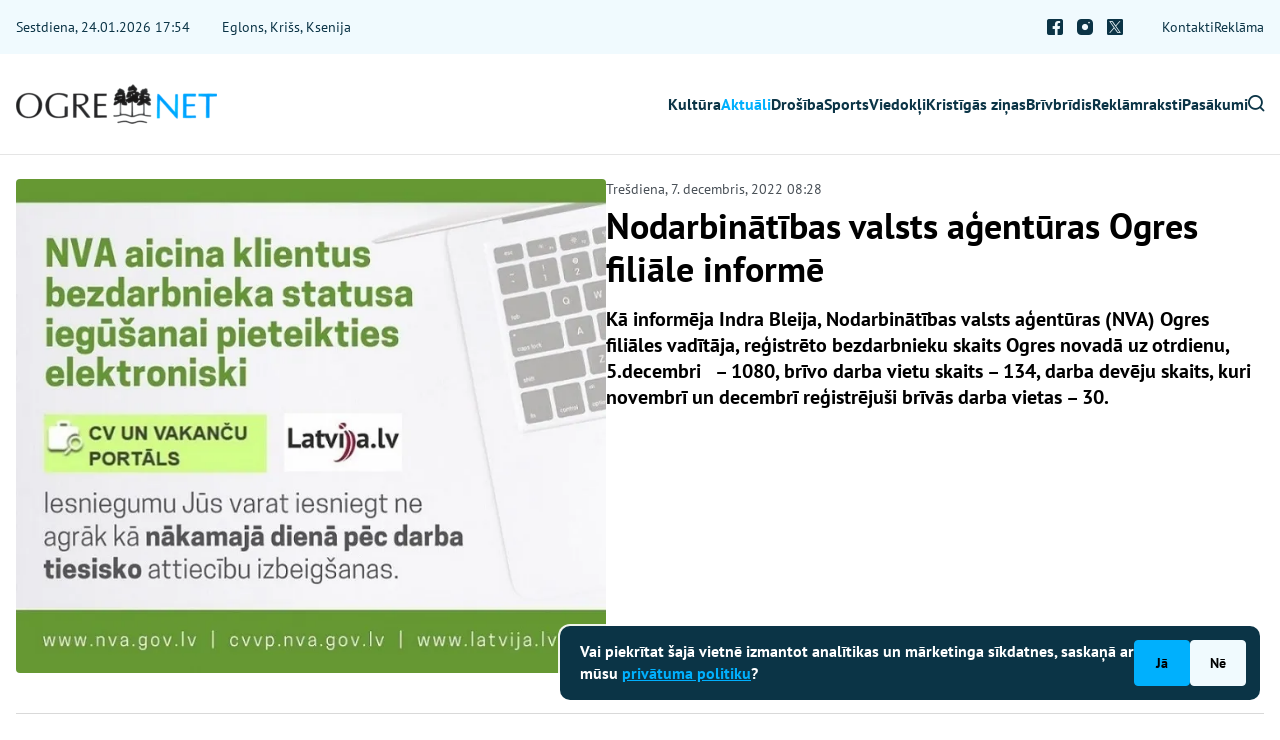

--- FILE ---
content_type: text/html; charset=UTF-8
request_url: https://www.ogrenet.lv/aktuali/nodarbinatibas-valsts-agenturas-ogres-filiale-informe-5035
body_size: 5439
content:
<!DOCTYPE html>
<html lang="lv">
<head>
    <meta charset="utf-8">
    <meta http-equiv="X-UA-Compatible" content="IE=edge">
    <meta name="viewport" content="width=device-width, initial-scale=1">
    <title>Nodarbinātības valsts aģentūras Ogres filiāle informē - OGRENET - Tava novada portāls</title>
  <meta name="description" content="Kā informēja Indra Bleija, Nodarbinātības valsts aģentūras (NVA) Ogres filiāles vadītāja, reģistrēto bezdarbnieku skaits Ogres novadā uz otrdienu,  5.decembri   – 1080, brīvo darba vietu skaits – 134, darba devēju skaits, kuri novembrī un decembrī reģistrējuši brīvās darba vietas – 30." />
  <link rel="canonical" href="https://www.ogrenet.lv/aktuali/nodarbinatibas-valsts-agenturas-ogres-filiale-informe-5035" />
    <link rel="alternate" type="application/rss+xml" title="OGRENET - Tava novada portāls: Aktuāli" href="https://www.ogrenet.lv/aktuali/rss.xml">
    <meta name="SKYPE_TOOLBAR" content="SKYPE_TOOLBAR_PARSER_COMPATIBLE" />
    <meta name="format-detection" content="telephone=no">
    <link rel="stylesheet" href="/css/compiled.min.css?1760000123" />
    <meta property="og:title" content="Nodarbinātības valsts aģentūras Ogres filiāle informē - OGRENET - Tava novada portāls" />
    <meta name="twitter:card" content="summary_large_image">
    <meta name="twitter:title" content="Nodarbinātības valsts aģentūras Ogres filiāle informē - OGRENET - Tava novada portāls" />
    <meta property="og:description" content="Kā informēja Indra Bleija, Nodarbinātības valsts aģentūras (NVA) Ogres filiāles vadītāja, reģistrēto bezdarbnieku skaits Ogres novadā uz otrdienu,  5.decembri   – 1080, brīvo darba vietu skaits – 134, darba devēju skaits, kuri novembrī un decembrī reģistrējuši brīvās darba vietas – 30." />
    <meta name="twitter:description" content="Kā informēja Indra Bleija, Nodarbinātības valsts aģentūras (NVA) Ogres filiāles vadītāja, reģistrēto bezdarbnieku skaits Ogres novadā uz otrdienu,  5.decembri   – 1080, brīvo darba vietu skaits – 134, darba devēju skaits, kuri novembrī un decembrī reģistrējuši brīvās darba vietas – 30." />
  <meta property="og:image" content="https://www.ogrenet.lv/cache/images/2848133145/d5bac46723ebfbad13d00c46a1d61aeb_2538135693.jpg" />
  <meta property="og:image:width" content="717" />
  <meta property="og:image:height" content="600" />
  <meta name="twitter:image" content="https://www.ogrenet.lv/cache/images/2848133145/d5bac46723ebfbad13d00c46a1d61aeb_2538135693.jpg" />
    <meta property="og:url" content="https://www.ogrenet.lv/aktuali/nodarbinatibas-valsts-agenturas-ogres-filiale-informe-5035" />
    <meta name="twitter:url" content="https://www.ogrenet.lv/aktuali/nodarbinatibas-valsts-agenturas-ogres-filiale-informe-5035" />
            <link rel="preload" href="https://www.ogrenet.lv/fonts/pt-sans-v17-latin_latin-ext-700.woff2" as="font" type="font/woff2" crossorigin>
    <link rel="preload" href="https://www.ogrenet.lv/fonts/pt-sans-v17-latin_latin-ext-regular.woff2" as="font" type="font/woff2" crossorigin>
    <link rel="preload" href="https://www.ogrenet.lv/icons/fonts/icomoon.ttf?71gml8" as="font" type="font/ttf" crossorigin>
    <link rel="preload" href="/js/compiled.min.js?1758293332" as="script">
    <link rel="preload" href="/css/compiled.min.css?1760000123" as="style">
    <link rel="icon" type="image/png" href="/favicon-96x96.png" sizes="96x96" />
    <link rel="icon" type="image/svg+xml" href="/favicon.svg" />
    <link rel="shortcut icon" href="/favicon.ico" />
    <link rel="apple-touch-icon" sizes="180x180" href="/apple-touch-icon.png" />
    <meta name="google-site-verification" content="jtOcKQ5gNM_rOb0MIIBM9fAPh4RWKpIFfImu2AjznrY" />
    <script>
        var _paq = window._paq = window._paq || [];
        /* tracker methods like "setCustomDimension" should be called before "trackPageView" */
        _paq.push(['trackPageView']);
        _paq.push(['enableLinkTracking']);
        (function() {
            var u="//analytics.ogrenet.lv/";
            _paq.push(['setTrackerUrl', u+'matomo.php']);
            _paq.push(['setSiteId', '1']);
            var d=document, g=d.createElement('script'), s=d.getElementsByTagName('script')[0];
            g.async=true; g.src=u+'matomo.js'; s.parentNode.insertBefore(g,s);
        })();
    </script>
</head>

<body class="">
<script>
    window.dataLayer = window.dataLayer || [];
    function gtag(){dataLayer.push(arguments);}
    gtag('consent', 'default', {
        'ad_storage': 'denied',
        'analytics_storage': 'denied',
        'ad_user_data': 'denied',
        'ad_personalization': 'denied',
    });
</script>
<noscript><iframe src="//www.googletagmanager.com/ns.html?id=GTM-T73DHRZD"
        height="0" width="0" style="display:none;visibility:hidden"></iframe></noscript>
        <script>(function(w,d,s,l,i){w[l]=w[l]||[];w[l].push({'gtm.start':
        new Date().getTime(),event:'gtm.js'});var f=d.getElementsByTagName(s)[0],
        j=d.createElement(s),dl=l!='dataLayer'?'&l='+l:'';j.async=true;j.src=
        '//www.googletagmanager.com/gtm.js?id='+i+dl;f.parentNode.insertBefore(j,f);
        })(window,document,'script','dataLayer','GTM-T73DHRZD');</script>

<div class="topbar">
    <div class="container-fluid">
        <div class="topbar-inner">
            <div class="topbar-date">
    Sestdiena, 24.01.2026 17:54</div>
<div class="topbar-namedays">
    Eglons, Krišs, Ksenija</div>            <ul class="nav-social">
    <li><a href="https://www.facebook.com/ogrenet.lv" title="Facebook" rel="nofollow noreferrer" target="_blank"><i class="icon-facebook"></i></a></li>    <li><a href="https://www.instagram.com/ogrenet_lv" title="Instagram" rel="nofollow noreferrer" target="_blank"><i class="icon-instagram"></i></a></li>    <li><a href="https://x.com/ogrenet" title="X" rel="nofollow noreferrer" target="_blank"><i class="icon-x"></i></a></li></ul>            <ul class="nav-secondary">
                <li  class="item-1"><a href="/kontakti" title="Kontakti"  ><span>Kontakti</span></a></li><li  class="item-2"><a href="/reklama" title="Reklāma"  ><span>Reklāma</span></a></li>            </ul>
        </div>
    </div>
</div>

<div class="navbar">
    <div class="container-fluid">
        <div class="navbar-inner">
            <a href="/" title="OgreNet" class="navbar-logo">
                <img src="/img/logo-ogrenet-v2@1x.png" srcset="/img/logo-ogrenet-v2@2x.png 2x, /img/logo-ogrenet-v2@3x.png 3x" alt="OgreNet" width="201" height="40" loading="lazy">
            </a>
            <ul class="nav-secondary">
                <li  class="item-1"><a href="/kontakti" title="Kontakti"  ><span>Kontakti</span></a></li><li  class="item-2"><a href="/reklama" title="Reklāma"  ><span>Reklāma</span></a></li>            </ul>
            <button class="navbar-toggle btn btn-outline-gray" title="Izvēlne">
                <i class="icon-menu"></i>
            </button>
            <div class="navbar-wrapper">
                <div class="navbar-mobile-header">
                    <ul class="nav-social">
    <li><a href="https://www.facebook.com/ogrenet.lv" title="Facebook" rel="nofollow noreferrer" target="_blank"><i class="icon-facebook"></i></a></li>    <li><a href="https://www.instagram.com/ogrenet_lv" title="Instagram" rel="nofollow noreferrer" target="_blank"><i class="icon-instagram"></i></a></li>    <li><a href="https://x.com/ogrenet" title="X" rel="nofollow noreferrer" target="_blank"><i class="icon-x"></i></a></li></ul>                    <button class="navbar-toggle btn btn-outline-gray" title="Aizvērt">
                        <i class="icon-close"></i>
                    </button>
                </div>
                <div class="topbar-date">
    Sestdiena, 24.01.2026 17:54</div>
<div class="topbar-namedays">
    Eglons, Krišs, Ksenija</div>                <form action="/meklesana" class="navbar-search search-form">
                    <input type="text" name="q" value="" placeholder="Meklēt OgreNet" class="form-control">
                    <i class="icon-search"></i>
                </form>
                <ul class="nav-primary">
                    <li  class="item-1"><a href="/kultura" title="Kultūra"  ><span>Kultūra</span></a></li><li  class="active item-2"><a href="/aktuali" title="Aktuāli"  ><span>Aktuāli</span></a></li><li  class="item-3"><a href="/drosiba" title="Drošība"  ><span>Drošība</span></a></li><li  class="item-4"><a href="/sports" title="Sports"  ><span>Sports</span></a></li><li  class="item-5"><a href="/viedokli" title="Viedokļi"  ><span>Viedokļi</span></a></li><li  class="item-6"><a href="/kristigas-zinas" title="Kristīgās ziņas"  ><span>Kristīgās ziņas</span></a></li><li  class="item-7"><a href="/brivbridis" title="Brīvbrīdis"  ><span>Brīvbrīdis</span></a></li><li  class="item-8"><a href="/reklamraksti" title="Reklāmraksti"  ><span>Reklāmraksti</span></a></li><li  class="item-9"><a href="/pasakumi" title="Pasākumi"  ><span>Pasākumi</span></a></li>                    <li>
                        <a href="/meklesana" title="Meklēt OgreNet"><i class="icon-search"></i></a>
                    </li>
                </ul>
            </div>
        </div>
    </div>
</div>

<div class="navbar-backdrop"></div>


<div class="article-container first" data-id="5035" data-url="/aktuali/nodarbinatibas-valsts-agenturas-ogres-filiale-informe-5035" data-title="Nodarbinātības valsts aģentūras Ogres filiāle informē - OGRENET - Tava novada portāls">

    
    <div class="container-fluid">
        <div class="article-heading-block">
            <div class="article-heading-mobile">
                    <div class="date">
        Trešdiena, 7. decembris, 2022 08:28    </div>
    
<h1>Nodarbinātības valsts aģentūras Ogres filiāle informē</h1>

            </div>
            <div class="image">
                <img src="/cache/images/2848133145/nodarbinatibas-valsts-agenturas-ogres-filiale-informe_2625486917.webp" alt="Nodarbinātības valsts aģentūras Ogres filiāle informē" width="720" height="720" class="img-fluid">
                <div class="image-caption">
                                    </div>
            </div>
            <div class="text">
                <div class="article-heading-desktop">
                        <div class="date">
        Trešdiena, 7. decembris, 2022 08:28    </div>
    
<h1>Nodarbinātības valsts aģentūras Ogres filiāle informē</h1>

                </div>
                <p class="intro">Kā informēja Indra Bleija, Nodarbinātības valsts aģentūras (NVA) Ogres filiāles vadītāja, reģistrēto bezdarbnieku skaits Ogres novadā uz otrdienu,  5.decembri   – 1080, brīvo darba vietu skaits – 134, darba devēju skaits, kuri novembrī un decembrī reģistrējuši brīvās darba vietas – 30.</p>
            </div>
        </div>

        <div class="row gx-1 article-row">
            <div class="col-lg-4 col-xl-2 article-col-banner">
                            </div>
            <div class="col-lg-8 article-col-text">
                <div class="text-content">
                    <p><strong>Pieprasītākās profesijas uz 05.12.2022. - brīvās darba vietas Ogres filiālē (TOP-10):</strong></p>
<p>-ceļu būves palīgstrādnieks – 12,</p>
<p>-palīgstrādnieks – 10,</p>
<p>-mazumtirdzniecības veikala pārdevējs – 6,</p>
<p>-vispārējās pamatizglītības skolotājs – 6,</p>
<p>-vispārējās vidējās izglītības skolotājs – 6,</p>
<p>-izglītības un skolu psihologs – 5,</p>
<p>-pirmskolas izglītības skolotājs – 5,</p>
<p>-elektriķis – 5,</p>
<p>-izglītības metodiķis – 4,</p>
<p>-kravas automobiļa vadītājs – 4.</p>

<p>No 1.aprīļavisas Nodarbinātības valsts aģentūras (NVA) filiāles atsāk klientu apkalpošanu klātienē, kas tika pārtraukta, ievērojot epidemioloģiskās drošības pasākumus saistībā ar Covid-19 vīrusa izplatību. Iesniegumi bezdarbnieka vai darba meklētāja statusa iegūšanai arī pēc 1.aprīļa ir jāiesniedz attālināti.</p>

<p>Klientam, kuram ir ieplānota klātienes konsultācija, NVA filiālē jāierodas precīzi individuālajā darba meklēšanas plānā norādītajā laikā un klientu apkalpošanas telpā jāieiet pēc uzaicinājuma. Covid-19 izplatības ierobežošanai iepriekš noteiktās prasības obligāti lietot mutes un deguna aizsegu, kā arī ieturēt divu metru distanci nav jāievēro.</p>

<p>Atgādinām, ka NVA filiāles no pirmdienas līdz ceturtdienai klientus apkalpo no plkst. 9.00 līdz 16.30, bet piektdienās - no plkst. 9.00 līdz 15.00.</p>

<p>Bezmaksas informatīvais tālrunis – 80200206, tālrunis Ogres filiālē 29174980, 29360872.</p>                </div>
            </div>
            <div class="col-lg-8 offset-lg-4 offset-xl-0 col-xl-2 article-col-share">
                <div class="article-share">
                    <div class="label">
                        Dalīties                    </div>
                                        <a class="btn btn-facebook btn-share btn-share-url" href="https://www.facebook.com/share.php?u=https%3A%2F%2Fwww.ogrenet.lv%2Faktuali%2Fnodarbinatibas-valsts-agenturas-ogres-filiale-informe-5035" title="Dalīties Facebook">
                        <i class="icon-facebook"></i>
                        <span></span>
                    </a>
                    <a class="btn btn-x btn-share btn-share-url" href="https://twitter.com/share?url=https%3A%2F%2Fwww.ogrenet.lv%2Faktuali%2Fnodarbinatibas-valsts-agenturas-ogres-filiale-informe-5035&amp;text=Nodarbin%C4%81t%C4%ABbas+valsts+a%C4%A3ent%C5%ABras+Ogres+fili%C4%81le+inform%C4%93" title="Dalīties X">
                        <i class="icon-x"></i>
                        <span></span>
                    </a>
                    <a href="https://www.ogrenet.lv/aktuali/nodarbinatibas-valsts-agenturas-ogres-filiale-informe-5035" class="btn btn-share btn-share-text" data-toggle="copy" data-value="https://www.ogrenet.lv/aktuali/nodarbinatibas-valsts-agenturas-ogres-filiale-informe-5035"
                       data-bs-trigger="manual"
                       data-bs-placement="top"
                    >
                        <i class="icon-copy"></i>
                        <span>
                            Kopēt saiti                        </span>
                        <span>
                            Nokopēta!                        </span>
                    </a>
                </div>
            </div>
        </div>
    </div>
</div>

    <div class="article-next" data-url="/brivbridis/foto-tinuzos-sodien-neierasta-rosiba-azartiska-gaisotne-aizvadita-sniega-diena-18533"></div>
    <script type="application/ld+json">{"@context":"https://schema.org","@type":"NewsArticle","headline":"Nodarbinātības valsts aģentūras Ogres filiāle informē","url":"https://www.ogrenet.lv/aktuali/nodarbinatibas-valsts-agenturas-ogres-filiale-informe-5035","datePublished":"2022-12-07T08:28:34+02:00","dateModified":"2022-12-07T08:28:34+02:00","description":"Kā informēja Indra Bleija, Nodarbinātības valsts aģentūras (NVA) Ogres filiāles vadītāja, reģistrēto bezdarbnieku skaits Ogres novadā uz otrdienu,  5.decembri   – 1080, brīvo darba vietu skaits – 134, darba devēju skaits, kuri novembrī un decembrī reģistrējuši brīvās darba vietas – 30.","image":{"@type":"ImageObject","url":"https://www.ogrenet.lv/upload/news/d5bac46723ebfbad13d00c46a1d61aeb.jpg"},"publisher":{"@type":"Organization","name":false,"url":"https://www.ogrenet.lv"},"articleSection":"Aktuāli"}</script>
    <div class="container-fluid">
        <div class="recommended-links">
            <div class="title">
                OgreNet iesaka            </div>
            <ul>
                                        <li>
                            <a href="https://www.ogresnovads.lv/" title="Ogres novada pašvaldība">Ogres novada pašvaldība</a>
                        </li>
                                                <li>
                            <a href="http://www.ovt.lv/" title="Ogres tehnikums">Ogres tehnikums</a>
                        </li>
                                                <li>
                            <a href="https://ogresslimnica.lv/" title="Ogres rajona slimnīca">Ogres rajona slimnīca</a>
                        </li>
                                                <li>
                            <a href="https://ogresslimnica.lv/" title="Ogres pansionāts">Ogres pansionāts</a>
                        </li>
                                                <li>
                            <a href="http://www.aprinkis.lv/" title="Rīgas apriņķa ziņu portāls">Rīgas apriņķa ziņu portāls</a>
                        </li>
                                                <li>
                            <a href="http://okultura.lv/" title="Ogres novada Kultūras centrs">Ogres novada Kultūras centrs</a>
                        </li>
                                                <li>
                            <a href="http://www.ovv.lv/" title="&quot;Ogres Vēstis Visiem&quot;">&quot;Ogres Vēstis Visiem&quot;</a>
                        </li>
                                                <li>
                            <a href="https://www.ogresnamsaimnieks.lv/" title="SIA &quot;Ogres Namsaimnieks&quot;">SIA &quot;Ogres Namsaimnieks&quot;</a>
                        </li>
                                    </ul>
        </div>
    </div>

<div class="footer">
    <div class="container-fluid">
        <div class="row">
            <div class="col-lg-4">
                <div class="footer-inner">
                    <a href="/" title="OgreNet" class="footer-logo">
                        <img src="/img/logo-ogrenet-v2@1x.png" srcset="/img/logo-ogrenet-v2@2x.png 2x, /img/logo-ogrenet-v2@3x.png 3x" alt="OgreNet" width="201" height="40">
                    </a>
                    <p class="footer-social-intro">
                        Sekojiet mums līdzi sociālajos medijos. Jaunākie notikumi, interesanti stāsti, izklaide un kultūra.                    </p>
                    <ul class="footer-social">
                        <li><a href="https://www.facebook.com/ogrenet.lv" title="Facebook" rel="nofollow noreferrer" target="_blank"><i class="icon-facebook"></i> ogrenet.lv</a></li><li><a href="https://www.instagram.com/ogrenet_lv" title="Instagram" rel="nofollow noreferrer" target="_blank"><i class="icon-instagram"></i> ogrenet_lv</a></li><li><a href="https://x.com/ogrenet" title="X" rel="nofollow noreferrer" target="_blank"><i class="icon-x"></i> ogrenet</a></li>                    </ul>
                    <div class="footer-email">
                        <a href="#" class="email nospam" title="lv ogrenet redaktors"></a>                    </div>
                    <div class="footer-partners">
                                                        <a href="" class="footer-partner-item" title="Latvijas pasts">                                <img src="/cache/images/2071566303/latvijas-pasts_3200339839.png" srcset="/cache/images/2071566303/latvijas-pasts_3209070172.png 2x" alt="Latvijas pasts" width="112" height="34" loading="lazy">
                                </a>
                                                                <a href="https://www.sif.gov.lv/lv/mediju-atbalsta-fonds" class="footer-partner-item" title="Mediju Atbalsta Fonds">                                <img src="/cache/images/2071566303/mediju-atbalsta-fonds_1478626524.png" srcset="/cache/images/2071566303/mediju-atbalsta-fonds_736783174.png 2x" alt="Mediju Atbalsta Fonds" width="70" height="34" loading="lazy">
                                </a>
                                                    </div>
                </div>
            </div>
            <div class="col-lg-4">
                <div class="footer-inner">
                    <div class="footer-text">
                        <div>Vēlaties izteikt savu viedokli par portālu? Pamanījāt kļūdu? Ir problēma, ko vēlaties apspriest publiski? Vēlaties iesūtīt rakstu par Jums aktuālu tēmu? Varbūt Jums vajadzīgs padoms? Rakstiet uz <a href="mailto:info@ogrenet.lv">info@ogrenet.lv</a>. Centīsimies palīdzēt!<br /><br />Izdevējs: SIA "Ogres Balss". <br />Reģ. nr.: 40103433357. <br />Juridiskā adrese: Lāčplēša iela 24</div>                    </div>
                </div>
            </div>
            <div class="col-lg-4">
                <div class="footer-inner">
                    <ul class="footer-nav">
                        <li  class="item-1"><a href="/etikas-kodeks" title="Ētikas kodeks"  ><span>Ētikas kodeks</span></a></li><li  class="item-2"><a href="/lietosanas-noteikumi" title="Lietošanas noteikumi"  ><span>Lietošanas noteikumi</span></a></li><li  class="item-3"><a href="/autortiesibas" title="Autortiesības"  ><span>Autortiesības</span></a></li>                        <li  class="item-1"><a href="/kontakti" title="Kontakti"  ><span>Kontakti</span></a></li><li  class="item-2"><a href="/reklama" title="Reklāma"  ><span>Reklāma</span></a></li>                    </ul>

                    <div class="copyright">
                        Autortiesības © Ogrenet 2026. <br />
Visas tiesības aizsargātas.                    </div>
                </div>
            </div>
        </div>
    </div>
</div>

    <div class="cookie-consent is-fixed">
        <div>
            <div>Vai piekrītat šajā vietnē izmantot analītikas un mārketinga sīkdatnes, saskaņā ar mūsu <a class="open-modal" href="/lietosanas-noteikumi" target="_blank" rel="noreferrer noopener">privātuma politiku</a>?</div>        </div>
        <div class="buttons">
            <button class="consent-accept btn btn-secondary">Jā</button>
            <button class="consent-decline btn btn-light">Nē</button>
        </div>
    </div>
    
<script type="text/javascript" src="/js/compiled.min.js?1758293332" async></script>

</body>
</html>
